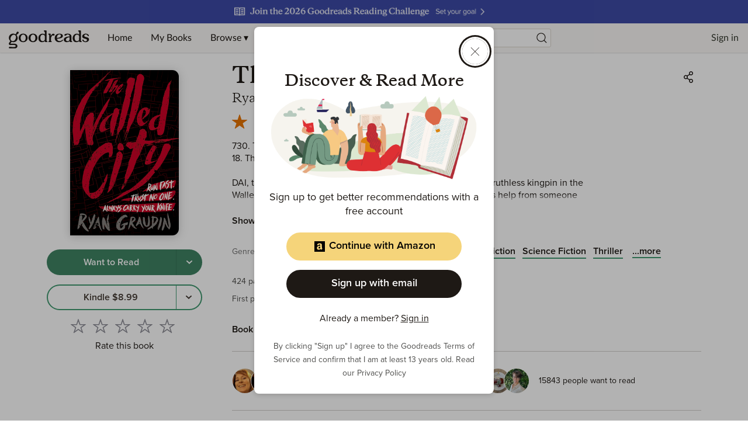

--- FILE ---
content_type: text/html; charset=utf-8
request_url: https://www.google.com/recaptcha/api2/aframe
body_size: 265
content:
<!DOCTYPE HTML><html><head><meta http-equiv="content-type" content="text/html; charset=UTF-8"></head><body><script nonce="ScpN-MbTepbk8SNbEOqCEA">/** Anti-fraud and anti-abuse applications only. See google.com/recaptcha */ try{var clients={'sodar':'https://pagead2.googlesyndication.com/pagead/sodar?'};window.addEventListener("message",function(a){try{if(a.source===window.parent){var b=JSON.parse(a.data);var c=clients[b['id']];if(c){var d=document.createElement('img');d.src=c+b['params']+'&rc='+(localStorage.getItem("rc::a")?sessionStorage.getItem("rc::b"):"");window.document.body.appendChild(d);sessionStorage.setItem("rc::e",parseInt(sessionStorage.getItem("rc::e")||0)+1);localStorage.setItem("rc::h",'1768696883670');}}}catch(b){}});window.parent.postMessage("_grecaptcha_ready", "*");}catch(b){}</script></body></html>